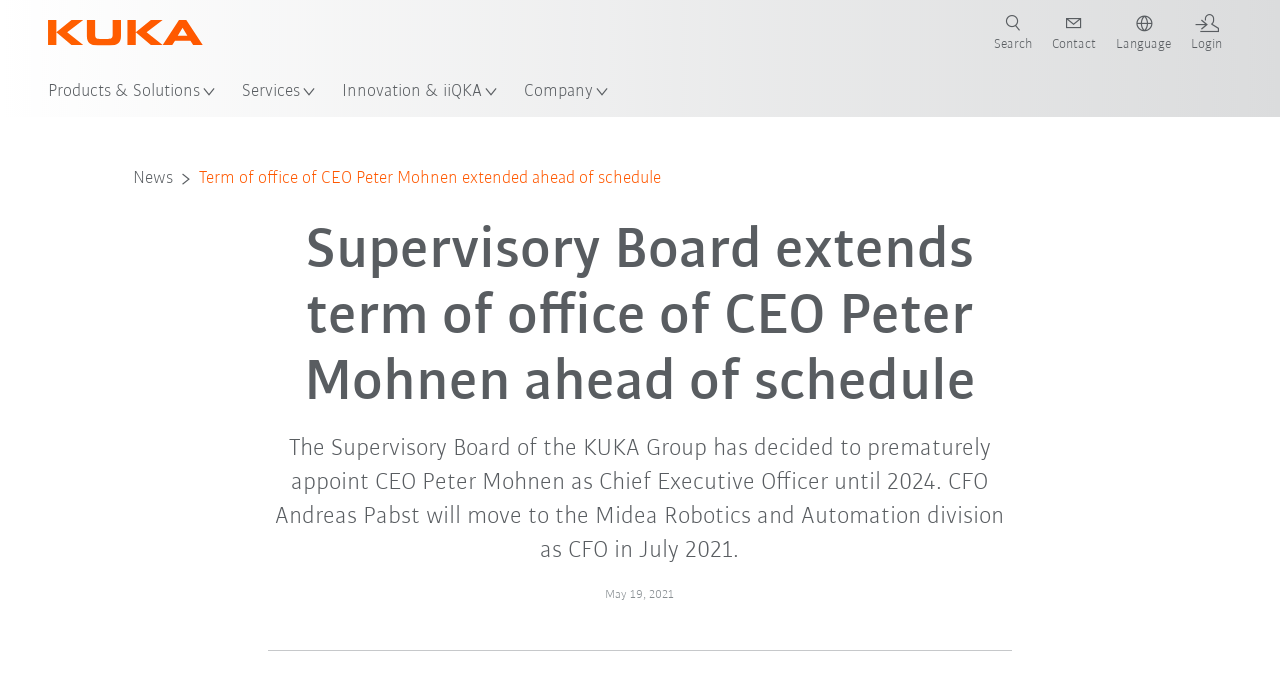

--- FILE ---
content_type: image/svg+xml
request_url: https://www.kuka.com/assets/img/icon/news_pdf_icon.svg
body_size: 3884
content:
<svg xmlns="http://www.w3.org/2000/svg" xmlns:xlink="http://www.w3.org/1999/xlink" id="Key_Visual_PDFdownload" width="445.917" height="334" viewBox="0 0 445.917 334">
    <defs>
        <linearGradient id="linear-gradient" x1=".927" x2=".073" y1="-.152" y2="1.152" gradientUnits="objectBoundingBox">
            <stop offset=".01" stop-color="#fff"/>
            <stop offset=".17" stop-color="#f5f6f7" stop-opacity=".749"/>
            <stop offset=".33" stop-color="#ebeff1" stop-opacity=".522"/>
            <stop offset=".49" stop-color="#e4e8eb" stop-opacity=".341"/>
            <stop offset=".64" stop-color="#dee3e7" stop-opacity=".188"/>
            <stop offset=".78" stop-color="#dae0e4" stop-opacity=".09"/>
            <stop offset=".9" stop-color="#d7dee2" stop-opacity=".02"/>
            <stop offset="1" stop-color="#d6dde1" stop-opacity="0"/>
        </linearGradient>
        <linearGradient id="linear-gradient-3" x1=".703" x2="-.15" y1="-1.157" y2=".147" xlink:href="#linear-gradient"/>
        <linearGradient id="linear-gradient-4" x1=".185" x2=".183" y1="-.429" y2="-.424" xlink:href="#linear-gradient"/>
        <linearGradient id="linear-gradient-5" x1=".306" x2=".527" y1="-.19" y2="1.153" gradientUnits="objectBoundingBox">
            <stop offset=".01" stop-color="#fff"/>
            <stop offset=".1" stop-color="#f8fafa" stop-opacity=".839"/>
            <stop offset=".23" stop-color="#eff2f4" stop-opacity=".62"/>
            <stop offset=".37" stop-color="#e8ecee" stop-opacity=".431"/>
            <stop offset=".51" stop-color="#e1e6e9" stop-opacity=".278"/>
            <stop offset=".64" stop-color="#dce2e6" stop-opacity=".161"/>
            <stop offset=".76" stop-color="#d9dfe3" stop-opacity=".071"/>
            <stop offset=".89" stop-color="#d7dee2" stop-opacity=".02"/>
            <stop offset="1" stop-color="#d6dde1" stop-opacity="0"/>
        </linearGradient>
        <linearGradient id="linear-gradient-6" x2="1" y1=".5" y2=".5" gradientUnits="objectBoundingBox">
            <stop offset=".01" stop-color="#fff"/>
            <stop offset=".28" stop-color="#f3f5f6" stop-opacity=".702"/>
            <stop offset=".63" stop-color="#e3e8eb" stop-opacity=".329"/>
            <stop offset=".88" stop-color="#dae0e4" stop-opacity=".09"/>
            <stop offset="1" stop-color="#d6dde1" stop-opacity="0"/>
        </linearGradient>
        <linearGradient id="linear-gradient-7" x1="1.154" x2=".395" y1=".064" y2=".597" xlink:href="#linear-gradient"/>
        <linearGradient id="linear-gradient-8" x1="1.033" x2=".296" y1=".902" y2=".16" gradientUnits="objectBoundingBox">
            <stop offset=".01" stop-color="#fff"/>
            <stop offset=".08" stop-color="#f8f9fa" stop-opacity=".82"/>
            <stop offset=".17" stop-color="#f0f2f4" stop-opacity=".631"/>
            <stop offset=".27" stop-color="#e9edef" stop-opacity=".459"/>
            <stop offset=".37" stop-color="#e3e8eb" stop-opacity=".322"/>
            <stop offset=".47" stop-color="#dee4e7" stop-opacity=".2"/>
            <stop offset=".58" stop-color="#dbe1e4" stop-opacity=".11"/>
            <stop offset=".7" stop-color="#d8dfe2" stop-opacity=".051"/>
            <stop offset=".83" stop-color="#d6dde1" stop-opacity=".012"/>
            <stop offset="1" stop-color="#d6dde1" stop-opacity="0"/>
        </linearGradient>
        <linearGradient id="linear-gradient-9" x1=".894" x2=".069" y1=".564" y2=".504" gradientUnits="objectBoundingBox">
            <stop offset=".01" stop-color="#fff"/>
            <stop offset=".22" stop-color="#f4f6f7" stop-opacity=".722"/>
            <stop offset=".43" stop-color="#e9edef" stop-opacity=".471"/>
            <stop offset=".62" stop-color="#e1e6e9" stop-opacity=".271"/>
            <stop offset=".78" stop-color="#dbe1e5" stop-opacity=".122"/>
            <stop offset=".92" stop-color="#d7dee2" stop-opacity=".031"/>
            <stop offset="1" stop-color="#d6dde1" stop-opacity="0"/>
        </linearGradient>
        <linearGradient id="linear-gradient-10" x1=".12" x2="1.041" y1=".302" y2=".574" gradientUnits="objectBoundingBox">
            <stop offset=".01" stop-color="#fff"/>
            <stop offset=".12" stop-color="#f6f8f9" stop-opacity=".78"/>
            <stop offset=".25" stop-color="#eef1f2" stop-opacity=".58"/>
            <stop offset=".38" stop-color="#e6ebed" stop-opacity=".4"/>
            <stop offset=".5" stop-color="#e1e6e9" stop-opacity=".259"/>
            <stop offset=".63" stop-color="#dce2e5" stop-opacity=".141"/>
            <stop offset=".75" stop-color="#d9dfe3" stop-opacity=".059"/>
            <stop offset=".88" stop-color="#d7dee1" stop-opacity=".02"/>
            <stop offset="1" stop-color="#d6dde1" stop-opacity="0"/>
        </linearGradient>
        <radialGradient id="radial-gradient" cx=".277" cy="-.505" r=".721" gradientTransform="matrix(.562 0 0 1 .219 0)" gradientUnits="objectBoundingBox">
            <stop offset=".01" stop-color="#e1e5e8"/>
            <stop offset=".13" stop-color="#e1e5e8" stop-opacity=".98"/>
            <stop offset=".26" stop-color="#e0e4e7" stop-opacity=".929"/>
            <stop offset=".4" stop-color="#dfe4e7" stop-opacity=".839"/>
            <stop offset=".53" stop-color="#dee3e6" stop-opacity=".71"/>
            <stop offset=".67" stop-color="#dce1e5" stop-opacity=".549"/>
            <stop offset=".8" stop-color="#dae0e3" stop-opacity=".349"/>
            <stop offset=".94" stop-color="#d7dee2" stop-opacity=".11"/>
            <stop offset="1" stop-color="#d6dde1" stop-opacity="0"/>
        </radialGradient>
        <radialGradient id="radial-gradient-2" cx=".282" cy=".192" r=".001" gradientTransform="matrix(1.17 0 0 1 -.085 0)" xlink:href="#radial-gradient"/>
        <radialGradient id="radial-gradient-4" cx=".5" cy=".537" r=".482" gradientTransform="matrix(.561 0 0 1 .219 0)" xlink:href="#radial-gradient"/>
        <clipPath id="clip-path">
            <path id="Pfad_277" fill="none" d="M43 0h445.917v334H43z" transform="translate(-43)"/>
        </clipPath>
        <clipPath id="clip-path-2">
            <path id="Rechteck_390" fill="url(#linear-gradient)" d="M0 0H593.916V334H0z"/>
        </clipPath>
        <style>
            .cls-13{fill:none}.cls-6{clip-path:url(#clip-path-2)}.cls-11{fill:#fff}.cls-13{stroke:#fff;stroke-width:.3px}
        </style>
    </defs>
    <g id="Gruppe_maskieren_48" clip-path="url(#clip-path)">
        <path id="Rechteck_391" fill="url(#radial-gradient)" d="M0 0H488.916V334H0z" transform="translate(-43)"/>
        <g id="Gruppe_939" class="cls-6" transform="translate(-43)">
            <g id="Gruppe_938" transform="translate(-132.603 -335.54)">
                <path id="Pfad_253" fill="url(#radial-gradient-2)" d="M524.775 0l334.349 556.085-524.773 449L0 449z"/>
            </g>
        </g>
        <path id="Pfad_254" d="M506.663-211.473l-.876-.043-442.976-21.5-.011-.308 304.08-36.9.037.015zm-442.017-21.76l440.281 21.367L366.836-269.9z" class="cls-11" transform="translate(-246.063 220.074)"/>
        <path id="Pfad_255" d="M263.014 1973.767h-.03l-359.2-33.119.015-.308h473.57zm-355.853-33.119l355.829 32.8 112.214-32.8z" class="cls-11" transform="translate(-116.552 -1580.265)"/>
        <path id="Pfad_256" d="M370.98 1079.156h-475.21l263-54.766h.035zm-472.2-.31h469.763l-209.787-54.139z" class="cls-11" transform="translate(-110.029 -834.291)"/>
        <path id="Pfad_257" d="M-37.052 1973.787l-.045-.024-62.364-33.4H184.71l.022.306zm-61.176-33.123l61.239 32.8 219.616-32.8z" class="cls-11" transform="translate(-113.914 -1580.282)"/>
        <path id="Pfad_258" d="M117.205 1197.183H-98l24.713-27.873.082.011 190.433 27.554zm-214.522-.31h212.373l-188.221-27.233z" class="cls-11" transform="translate(-115.103 -952.318)"/>
        <path id="Pfad_259" d="M853.4 1210.575l.106-.234 85.117-186.421.154.126 211.316 170.224-.4.022zm85.338-186.163l-84.844 185.825 295.377-16.23z" class="cls-11" transform="translate(-889.948 -833.908)"/>
        <path id="Pfad_260" d="M274.6-73.119h-.028L83.2-96.175l-.039-.058-48.312-69L-98-95.962l.217-.429 75.847-150.5 56.9 81.264 200.979-104.8.078.1L373.8-96.058l-.24.058zM83.379-96.468l191.205 23.035 98.669-22.825-137.4-173.787L35.13-165.379zM-21.9-246.3L-97.3-96.68l131.985-68.81z" class="cls-11" transform="translate(-115.103 220.245)"/>
        <path id="Pfad_261" d="M261.2 428.929l-.109-.228-97.61-202.873-46.393 54.165.6.638-.785-.442-152.948 148.556-.215-.223 152.892-148.49L-98.39 159.157l82.1-20.073-81.791-86.69.226-.217L-15.942 139 374.3 43.588l-.121-.258.386.212 179.327 13.953-75.844 42.841 78.666 43.174-123.376 25.79 54.787 117.34 72.342 13.647-.4.206-52.82 27.094 29.575 63.338-.267.154-40.691-57.652-61.5 31.547 9.984 14.22-.223.052-70.811 16.7 60.591-31.082-59.4-84.612zm-97.41-203.173l97.472 202.577 113.261-148.6.121.173 59.545 84.822 61.5-31.547-36.48-51.681zm270.3 139.365l-58.372 29.957 68.117-16.069zm62.054-31.839l39.664 56.2-28.834-61.748zm-36.5-51.7l36.318 51.458 10.878-5.582-18.929-40.542zm28.634 5.4l18.832 40.331 52.406-26.89zm-28.9-5.768l28.361 5.352-54.716-117.2-45.82 9.579zM164.3 225.542l294.657 55.59-72.081-102.118zm-180-86.28l132.581 140.51 46.343-54.119-.5-.095.709-.148.121-.141.05.106 223.083-46.638-13.7-19.409.148-.084 43.654-24.661-42.355-90.71zm-81.855 20.008l213.634 120.1-132.128-140.028zm470.985.16l13.578 19.238 45.885-9.581-15.974-34.22zm43.756-24.715l16.015 34.3 122.627-25.635-78.1-42.867zm-42.327-90.66l42.2 90.374 60.356-34.094zm.371-.152l102.509 56.258 75.12-42.437z" class="cls-11" transform="translate(-114.785 -35.289)"/>
        <path id="Pfad_262" d="M1964.005 1736.02l-150.865-138.885.21-.226 150.171 138.245-38.6-196.494.3-.059z" class="cls-11" transform="translate(-1804.273 -1588.618)"/>
        <path id="Pfad_263" d="M1309.989 2085.339l-144.372-148.662-.009-.037-34.045-121.259 80.851 66.587 110.377-43.138-296.24-173.162.156-.267 296.793 173.484-.3.115-110.843 43.322-.07-.057-80.16-66.02 33.767 120.274 144.318 148.6z" class="cls-11" transform="translate(-1163.653 -1691.887)"/>
        <path id="Pfad_264" d="M3157.541 1820.455l-.23-.208 136.14-149.477 47.186 133.594-.291.1-47.016-133.104z" class="cls-11" transform="translate(-2899.002 -1696.26)"/>
        <path id="Pfad_265" d="M3164.17 1894.429l179.059-166.374-.1.218z" class="cls-11" transform="translate(-2904.589 -1649.734)"/>
        <path id="Pfad_266" d="M3296.777 3770.971l-132.037-41.743.093-.295 131.813 41.672 30.176-46.135.258.171z" class="cls-11" transform="translate(-2905.053 -3368.849)"/>
        <path id="Rechteck_394" d="M0 0H0.31V162.907H0z" class="cls-11" transform="rotate(-16.86 1002.328 -1038.748)"/>
        <path id="Pfad_276" fill="url(#radial-gradient-4)" d="M0 0h593.917v333.248H0z" transform="translate(-60.149 23.378)"/>
        <path id="Pfad_273" d="M488 292.2l-67.8 42" class="cls-13" transform="translate(-195)"/>
        <path id="Pfad_274" d="M488 172.4L455 245l33-8.6" class="cls-13" transform="translate(-195)"/>
        <path id="Pfad_275" d="M488 139.2L453.4 124" class="cls-13" transform="translate(-195)"/>
    </g>
    <g id="PDF" transform="translate(106 39)">
        <g id="_225_E9E0_file-type-PDF">
            <path id="Pfad_267" fill="url(#linear-gradient-5)" d="M1473.752 2354.13l99.335 49.332-102.076-.909 2.742-48.423" transform="translate(-1421.224 -2353.607)"/>
            <path id="Pfad_268" fill="url(#linear-gradient-6)" d="M1271.01 2897.462l45.468-49.332v103.211l-45.468-53.879" transform="translate(-1266.691 -2735.303)"/>
            <path id="Pfad_269" fill="url(#linear-gradient-7)" d="M1711.01 2483.228l109.349-24.1-20.817 133.892-.7-67.562-41.232-41.551-46.6-.681" transform="translate(-1606.662 -2434.737)"/>
            <path id="Pfad_270" fill="url(#linear-gradient-8)" d="M1739.01 3131.6l97.982 38.875-16.141-89.343.682 50.469h-82.523" transform="translate(-1628.297 -2915.334)"/>
            <path id="Pfad_271" fill="url(#linear-gradient-9)" d="M2093.01 2968.13l30.918 36.6-29.781 21.825z" transform="translate(-1901.82 -2828.022)"/>
            <path id="_225_E9E0_file-type-PDF-2" d="M679.54 668.015v37.422h6.216v-15.491H696.9v-5.417h-11.4v-11.368h16.566V668zm-60.849 0v37.422h5.956V691.5h5.7c3.108 0 6.736-.516 9.062-2.839a13.639 13.639 0 0 0 3.108-9.032c0-3.1-.516-6.452-2.846-8.775s-5.438-2.837-9.321-2.837H618.7zm5.956 18.582v-13.413h4.66c1.819 0 3.881.257 5.179 1.548a7.022 7.022 0 0 1 1.819 5.163 7.654 7.654 0 0 1-1.819 5.42c-1.294 1.289-3.108 1.289-5.179 1.289h-4.66zm22.011-18.582v37.422H657.8a16.647 16.647 0 0 0 11.91-4.388c3.108-3.1 4.4-7.484 4.4-14.454 0-6.452-1.294-11.367-4.4-14.452s-6.993-4.131-11.91-4.131zm6.213 32v-26.84h3.881a13.712 13.712 0 0 1 6.213 1.03 7.231 7.231 0 0 1 3.885 4.388 24.014 24.014 0 0 1 1.037 8 21.3 21.3 0 0 1-1.3 8.259 7.529 7.529 0 0 1-3.885 4.126c-2.071 1.034-3.624 1.034-5.954 1.034zm34.867-107.883h-46.322L750.7 567.866l-21.142 136.4.227 1.364 21.37-138.221-111.133 24.725h-41.71l-35.942-15.857L537 622.881l4.319 82.978.455-.455-4.319-82.068 89.182 161.484.323-.036-89.278-161.675 49.559 7.275v-.455l-49.057-7.048 48.83-17.732v-.455L537.421 622.7l25.268-45.515 25.421 46.6.041-.682-25.235-46.143 34.294 15.175h-9.828l2.467-46.975 72.414 204.348h.427l-72.341-204.489 96.92 47.4.682.455.455.227 82.3 41.6-41.148 4.319v.227l41.142-4.317-40.693 19.046v.277l41-19.176-41 47.366v.455l41.375-47.741.227-.227-83.66-42.512-98.53-48.718-2.571 48.423V656.6l-45.529 49.264 60.926 72.748L720.234 675.4h-.682L602.246 778.152 542 705.859l44.847-48.625V759.7l39.95 25.5 27.114-25.755-.516-.161-26.6 25.462-39.166-24.852h60.115l98.007 38.947-16.2-89.343-.227 1.137 15.8 86.64-16.134-40.733-.38-.15 15.99 40.945-149.174-141.264h-.909l149.814 141.721-95.709-37.9H730.3v-74.268l28.124 34.782-29.1 21.37v.455l29.781-21.772-28.805-36.005v-49.478l-1.425-1.639 21.825-65.246v-.455l-22.333 65.4-39.957-40.389 62.29-24.552v-.227m-32.058 180.667H598.5V603.5h78.975v41.289h41.168v103.75zm-29.517-138.593l23.3 23.227h-23.3z" class="cls-11" transform="translate(-537 -543.7)"/>
            <path id="Pfad_272" fill="url(#linear-gradient-10)" d="M1254.01 2635.681l30.54 54.333 20.838-24.1-.682-49.787z" transform="translate(-1253.556 -2556.045)"/>
        </g>
    </g>
</svg>
